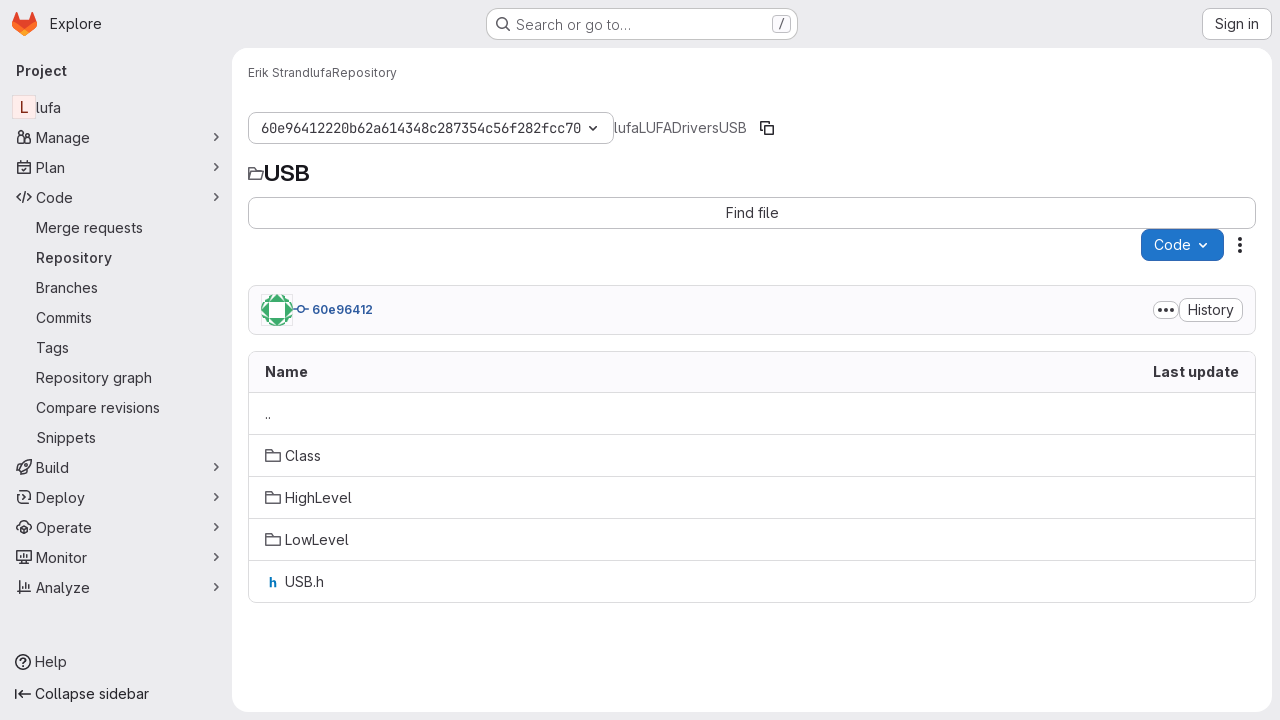

--- FILE ---
content_type: text/html; charset=utf-8
request_url: https://gitlab.cba.mit.edu/erik/lufa/-/tree/60e96412220b62a614348c287354c56f282fcc70/LUFA/Drivers/USB
body_size: 10250
content:




<!DOCTYPE html>
<html class="gl-system ui-neutral with-top-bar with-header application-chrome page-with-panels with-gl-container-queries " lang="en">
<head prefix="og: http://ogp.me/ns#">
<meta charset="utf-8">
<meta content="IE=edge" http-equiv="X-UA-Compatible">
<meta content="width=device-width, initial-scale=1" name="viewport">
<title>LUFA/Drivers/USB · 60e96412220b62a614348c287354c56f282fcc70 · Erik Strand / lufa · GitLab</title>
<script>
//<![CDATA[
window.gon={};gon.api_version="v4";gon.default_avatar_url="https://gitlab.cba.mit.edu/assets/no_avatar-849f9c04a3a0d0cea2424ae97b27447dc64a7dbfae83c036c45b403392f0e8ba.png";gon.max_file_size=10;gon.asset_host=null;gon.webpack_public_path="/assets/webpack/";gon.relative_url_root="";gon.user_color_mode="gl-system";gon.user_color_scheme="white";gon.markdown_surround_selection=null;gon.markdown_automatic_lists=null;gon.markdown_maintain_indentation=null;gon.math_rendering_limits_enabled=true;gon.allow_immediate_namespaces_deletion=true;gon.iframe_rendering_enabled=false;gon.iframe_rendering_allowlist=[];gon.recaptcha_api_server_url="https://www.recaptcha.net/recaptcha/api.js";gon.recaptcha_sitekey="";gon.gitlab_url="https://gitlab.cba.mit.edu";gon.promo_url="https://about.gitlab.com";gon.forum_url="https://forum.gitlab.com";gon.docs_url="https://docs.gitlab.com";gon.revision="ef8306c4594";gon.feature_category="source_code_management";gon.gitlab_logo="/assets/gitlab_logo-2957169c8ef64c58616a1ac3f4fc626e8a35ce4eb3ed31bb0d873712f2a041a0.png";gon.secure=true;gon.sprite_icons="/assets/icons-dafe78f1f5f3f39844d40e6211b4b6b2b89533b96324c26e6ca12cfd6cf1b0ca.svg";gon.sprite_file_icons="/assets/file_icons/file_icons-90de312d3dbe794a19dee8aee171f184ff69ca9c9cf9fe37e8b254e84c3a1543.svg";gon.illustrations_path="/images/illustrations.svg";gon.emoji_sprites_css_path="/assets/emoji_sprites-bd26211944b9d072037ec97cb138f1a52cd03ef185cd38b8d1fcc963245199a1.css";gon.emoji_backend_version=4;gon.gridstack_css_path="/assets/lazy_bundles/gridstack-f42069e5c7b1542688660592b48f2cbd86e26b77030efd195d124dbd8fe64434.css";gon.test_env=false;gon.disable_animations=false;gon.suggested_label_colors={"#cc338b":"Magenta-pink","#dc143c":"Crimson","#c21e56":"Rose red","#cd5b45":"Dark coral","#ed9121":"Carrot orange","#eee600":"Titanium yellow","#009966":"Green-cyan","#8fbc8f":"Dark sea green","#6699cc":"Blue-gray","#e6e6fa":"Lavender","#9400d3":"Dark violet","#330066":"Deep violet","#36454f":"Charcoal grey","#808080":"Gray"};gon.first_day_of_week=0;gon.time_display_relative=true;gon.time_display_format=0;gon.ee=false;gon.jh=false;gon.dot_com=false;gon.uf_error_prefix="UF";gon.pat_prefix="glpat-";gon.keyboard_shortcuts_enabled=true;gon.broadcast_message_dismissal_path=null;gon.diagramsnet_url="https://embed.diagrams.net";gon.features={"uiForOrganizations":false,"organizationSwitching":false,"findAndReplace":false,"removeMonitorMetrics":true,"newProjectCreationForm":false,"workItemsClientSideBoards":false,"glqlWorkItems":true,"glqlAggregation":false,"glqlTypescript":false,"paneledView":true,"archiveGroup":false,"accessibleLoadingButton":false,"allowIframesInMarkdown":false,"projectStudioEnabled":true,"inlineBlame":false,"directoryCodeDropdownUpdates":true,"repositoryFileTreeBrowser":false};
//]]>
</script>

<script>
//<![CDATA[
const root = document.documentElement;
if (window.matchMedia('(prefers-color-scheme: dark)').matches) {
  root.classList.add('gl-dark');
}

window.matchMedia('(prefers-color-scheme: dark)').addEventListener('change', (e) => {
  if (e.matches) {
    root.classList.add('gl-dark');
  } else {
    root.classList.remove('gl-dark');
  }
});

//]]>
</script>
<script>
//<![CDATA[
var gl = window.gl || {};
gl.startup_calls = {"/erik/lufa/-/refs/60e96412220b62a614348c287354c56f282fcc70/logs_tree/LUFA/Drivers/USB?format=json\u0026offset=0":{},"/erik/lufa/-/blob/60e96412220b62a614348c287354c56f282fcc70/README.txt?format=json\u0026viewer=rich":{}};
gl.startup_graphql_calls = [{"query":"query pathLastCommit($projectPath: ID!, $path: String, $ref: String!, $refType: RefType) {\n  project(fullPath: $projectPath) {\n    __typename\n    id\n    repository {\n      __typename\n      lastCommit(path: $path, ref: $ref, refType: $refType) {\n        __typename\n        id\n        sha\n        title\n        titleHtml\n        descriptionHtml\n        message\n        webPath\n        committerName\n        committerEmail\n        committedDate\n        authoredDate\n        authorName\n        authorEmail\n        authorGravatar\n        author {\n          __typename\n          id\n          name\n          avatarUrl\n          webPath\n        }\n        signature {\n          __typename\n          ... on GpgSignature {\n            gpgKeyPrimaryKeyid\n            verificationStatus\n          }\n          ... on X509Signature {\n            verificationStatus\n            x509Certificate {\n              id\n              subject\n              subjectKeyIdentifier\n              x509Issuer {\n                id\n                subject\n                subjectKeyIdentifier\n              }\n            }\n          }\n          ... on SshSignature {\n            verificationStatus\n            keyFingerprintSha256\n          }\n        }\n        pipelines(ref: $ref, first: 1) {\n          __typename\n          edges {\n            __typename\n            node {\n              __typename\n              id\n              detailedStatus {\n                __typename\n                id\n                detailsPath\n                icon\n                text\n              }\n            }\n          }\n        }\n      }\n    }\n  }\n}\n","variables":{"projectPath":"erik/lufa","ref":"60e96412220b62a614348c287354c56f282fcc70","path":"LUFA/Drivers/USB","refType":null}},{"query":"query getPermissions($projectPath: ID!) {\n  project(fullPath: $projectPath) {\n    id\n    __typename\n    userPermissions {\n      __typename\n      pushCode\n      forkProject\n      createMergeRequestIn\n    }\n  }\n}\n","variables":{"projectPath":"erik/lufa"}},{"query":"fragment PageInfo on PageInfo {\n  __typename\n  hasNextPage\n  hasPreviousPage\n  startCursor\n  endCursor\n}\n\nfragment TreeEntry on Entry {\n  __typename\n  id\n  sha\n  name\n  flatPath\n  type\n}\n\nquery getFiles(\n  $projectPath: ID!\n  $path: String\n  $ref: String!\n  $refType: RefType\n  $pageSize: Int!\n  $nextPageCursor: String\n) {\n  project(fullPath: $projectPath) {\n    id\n    __typename\n    repository {\n      __typename\n      tree(path: $path, ref: $ref, refType: $refType) {\n        __typename\n        trees(first: $pageSize, after: $nextPageCursor) {\n          __typename\n          edges {\n            __typename\n            node {\n              ...TreeEntry\n              webPath\n            }\n          }\n          pageInfo {\n            ...PageInfo\n          }\n        }\n        submodules(first: $pageSize, after: $nextPageCursor) {\n          __typename\n          edges {\n            __typename\n            node {\n              ...TreeEntry\n              webUrl\n              treeUrl\n            }\n          }\n          pageInfo {\n            ...PageInfo\n          }\n        }\n        blobs(first: $pageSize, after: $nextPageCursor) {\n          __typename\n          edges {\n            __typename\n            node {\n              ...TreeEntry\n              mode\n              webPath\n              lfsOid\n            }\n          }\n          pageInfo {\n            ...PageInfo\n          }\n        }\n      }\n    }\n  }\n}\n","variables":{"nextPageCursor":"","pageSize":100,"projectPath":"erik/lufa","ref":"60e96412220b62a614348c287354c56f282fcc70","path":"LUFA/Drivers/USB","refType":null}}];

if (gl.startup_calls && window.fetch) {
  Object.keys(gl.startup_calls).forEach(apiCall => {
   gl.startup_calls[apiCall] = {
      fetchCall: fetch(apiCall, {
        // Emulate XHR for Rails AJAX request checks
        headers: {
          'X-Requested-With': 'XMLHttpRequest'
        },
        // fetch won’t send cookies in older browsers, unless you set the credentials init option.
        // We set to `same-origin` which is default value in modern browsers.
        // See https://github.com/whatwg/fetch/pull/585 for more information.
        credentials: 'same-origin'
      })
    };
  });
}
if (gl.startup_graphql_calls && window.fetch) {
  const headers = {"X-CSRF-Token":"uWWnM7sLuAKono1YADIbkz8HxtG4ZHFcpK_0ckz-vwe7hZgE3QseF-iEH-Zs7nXYV_HLfbVd8ZJEMvDGRSpEtg","x-gitlab-feature-category":"source_code_management"};
  const url = `https://gitlab.cba.mit.edu/api/graphql`

  const opts = {
    method: "POST",
    headers: {
      "Content-Type": "application/json",
      ...headers,
    }
  };

  gl.startup_graphql_calls = gl.startup_graphql_calls.map(call => ({
    ...call,
    fetchCall: fetch(url, {
      ...opts,
      credentials: 'same-origin',
      body: JSON.stringify(call)
    })
  }))
}


//]]>
</script>



<meta content="light dark" name="color-scheme">
<link rel="stylesheet" href="/assets/application-267421195ad431679553836c5b410ffe630f2a3119c436775ff47aa32bd041a8.css" media="(prefers-color-scheme: light)" />
<link rel="stylesheet" href="/assets/application_dark-eb6a2be3fa84f122bcfdb01700ceb93d31abe14bec53e18529b0230fdb8d07ce.css" media="(prefers-color-scheme: dark)" />
<link rel="stylesheet" href="/assets/page_bundles/tree-87852cf755928d514a7c18c7bc442022c92b8887a274746dadf9ab0f18417de8.css" /><link rel="stylesheet" href="/assets/page_bundles/commit_description-9e7efe20f0cef17d0606edabfad0418e9eb224aaeaa2dae32c817060fa60abcc.css" /><link rel="stylesheet" href="/assets/page_bundles/projects-5ff1d9a4f328199704b89fcdbf5501b932b19e481ac1139171ece972e7cf4c7f.css" /><link rel="stylesheet" href="/assets/page_bundles/work_items-9f34e9e1785e95144a97edb25299b8dd0d2e641f7efb2d8b7bea3717104ed8f2.css" /><link rel="stylesheet" href="/assets/page_bundles/notes_shared-8f7a9513332533cc4a53b3be3d16e69570e82bc87b3f8913578eaeb0dce57e21.css" />
<link rel="stylesheet" href="/assets/tailwind_cqs-0e9add9895902b334f85f3a8c9ded0e9bcbfef603bbd1efcb51df7dac57c209e.css" />


<link rel="stylesheet" href="/assets/fonts-deb7ad1d55ca77c0172d8538d53442af63604ff490c74acc2859db295c125bdb.css" />
<link rel="stylesheet" href="/assets/highlight/themes/white-c47e38e4a3eafd97b389c0f8eec06dce295f311cdc1c9e55073ea9406b8fe5b0.css" media="(prefers-color-scheme: light)" />
<link rel="stylesheet" href="/assets/highlight/themes/dark-8796b0549a7cd8fd6d2646619fa5840db4505d7031a76d5441a3cee1d12390d2.css" media="(prefers-color-scheme: dark)" />

<script src="/assets/webpack/runtime.bada1433.bundle.js" defer="defer"></script>
<script src="/assets/webpack/main.eb29241f.chunk.js" defer="defer"></script>
<script src="/assets/webpack/tracker.4ac2efa2.chunk.js" defer="defer"></script>
<script>
//<![CDATA[
window.snowplowOptions = {"namespace":"gl","hostname":"gitlab.cba.mit.edu:443","postPath":"/-/collect_events","forceSecureTracker":true,"appId":"gitlab_sm"};
gl = window.gl || {};
gl.snowplowStandardContext = {"schema":"iglu:com.gitlab/gitlab_standard/jsonschema/1-1-7","data":{"environment":"self-managed","source":"gitlab-rails","correlation_id":"01KFCW7P4GEC9X72BZ1XE8RDMT","extra":{},"user_id":null,"global_user_id":null,"user_type":null,"is_gitlab_team_member":null,"namespace_id":585,"ultimate_parent_namespace_id":585,"project_id":854,"feature_enabled_by_namespace_ids":null,"realm":"self-managed","deployment_type":"self-managed","context_generated_at":"2026-01-20T04:57:29.688Z"}};
gl.snowplowPseudonymizedPageUrl = "https://gitlab.cba.mit.edu/namespace585/project854/-/tree/60e96412220b62a614348c287354c56f282fcc70/LUFA/Drivers/USB";
gl.maskedDefaultReferrerUrl = null;
gl.ga4MeasurementId = 'G-ENFH3X7M5Y';
gl.duoEvents = [];
gl.onlySendDuoEvents = false;


//]]>
</script>
<link rel="preload" href="/assets/application-267421195ad431679553836c5b410ffe630f2a3119c436775ff47aa32bd041a8.css" as="style" type="text/css">
<link rel="preload" href="/assets/highlight/themes/white-c47e38e4a3eafd97b389c0f8eec06dce295f311cdc1c9e55073ea9406b8fe5b0.css" as="style" type="text/css">




<script src="/assets/webpack/commons-pages.groups.new-pages.import.gitlab_projects.new-pages.import.manifest.new-pages.projects.n-44c6c18e.57adf505.chunk.js" defer="defer"></script>
<script src="/assets/webpack/commons-pages.search.show-super_sidebar.6acb116e.chunk.js" defer="defer"></script>
<script src="/assets/webpack/super_sidebar.d81b6984.chunk.js" defer="defer"></script>
<script src="/assets/webpack/commons-pages.projects-pages.projects.activity-pages.projects.alert_management.details-pages.project-16912510.ec48a109.chunk.js" defer="defer"></script>
<script src="/assets/webpack/commons-pages.admin.application_settings-pages.admin.application_settings.appearances.preview_sign_i-f1565176.4e33d525.chunk.js" defer="defer"></script>
<script src="/assets/webpack/17193943.e2846711.chunk.js" defer="defer"></script>
<script src="/assets/webpack/commons-pages.groups.packages-pages.groups.registry.repositories-pages.projects.blob.show-pages.proj-5c8a36cb.3416fb61.chunk.js" defer="defer"></script>
<script src="/assets/webpack/commons-pages.projects.blob.show-pages.projects.branches.new-pages.projects.commits.show-pages.proje-81161c0b.b40d5f1b.chunk.js" defer="defer"></script>
<script src="/assets/webpack/commons-pages.import.bitbucket_server.new-pages.import.gitea.new-pages.import.gitlab_projects.new-pa-7a549248.80e44fb5.chunk.js" defer="defer"></script>
<script src="/assets/webpack/dbe6a049.8c51c52f.chunk.js" defer="defer"></script>
<script src="/assets/webpack/commons-pages.projects.blob.show-pages.projects.show-pages.projects.snippets.edit-pages.projects.sni-42df7d4c.aa95e753.chunk.js" defer="defer"></script>
<script src="/assets/webpack/commons-pages.projects.blob.show-pages.projects.show-pages.projects.snippets.show-pages.projects.tre-c684fcf6.8c6bf173.chunk.js" defer="defer"></script>
<script src="/assets/webpack/commons-pages.projects.blob.edit-pages.projects.blob.new-pages.projects.blob.show-pages.projects.sho-ec79e51c.64cb1109.chunk.js" defer="defer"></script>
<script src="/assets/webpack/commons-pages.projects.blob.show-pages.projects.commits.show-pages.projects.show-pages.projects.tree.show.5d32875d.chunk.js" defer="defer"></script>
<script src="/assets/webpack/commons-pages.projects.blob.show-pages.projects.show-pages.projects.tree.show-pages.search.show.8df4e3fd.chunk.js" defer="defer"></script>
<script src="/assets/webpack/commons-pages.projects.blame.show-pages.projects.blob.show-pages.projects.show-pages.projects.tree.show.1fe49f7f.chunk.js" defer="defer"></script>
<script src="/assets/webpack/commons-pages.projects.blob.show-pages.projects.show-pages.projects.tree.show.6f97c221.chunk.js" defer="defer"></script>
<script src="/assets/webpack/commons-pages.projects.blob.show-pages.projects.tree.show-treeList.1db58909.chunk.js" defer="defer"></script>
<script src="/assets/webpack/pages.projects.tree.show.cebd6787.chunk.js" defer="defer"></script>

<meta content="object" property="og:type">
<meta content="GitLab" property="og:site_name">
<meta content="LUFA/Drivers/USB · 60e96412220b62a614348c287354c56f282fcc70 · Erik Strand / lufa · GitLab" property="og:title">
<meta content="My fork of LUFA, used for AVR USB experimenting in HTM(a)A 2018." property="og:description">
<meta content="https://gitlab.cba.mit.edu/assets/twitter_card-570ddb06edf56a2312253c5872489847a0f385112ddbcd71ccfa1570febab5d2.jpg" property="og:image">
<meta content="64" property="og:image:width">
<meta content="64" property="og:image:height">
<meta content="https://gitlab.cba.mit.edu/erik/lufa/-/tree/60e96412220b62a614348c287354c56f282fcc70/LUFA/Drivers/USB" property="og:url">
<meta content="summary" property="twitter:card">
<meta content="LUFA/Drivers/USB · 60e96412220b62a614348c287354c56f282fcc70 · Erik Strand / lufa · GitLab" property="twitter:title">
<meta content="My fork of LUFA, used for AVR USB experimenting in HTM(a)A 2018." property="twitter:description">
<meta content="https://gitlab.cba.mit.edu/assets/twitter_card-570ddb06edf56a2312253c5872489847a0f385112ddbcd71ccfa1570febab5d2.jpg" property="twitter:image">

<meta name="csrf-param" content="authenticity_token" />
<meta name="csrf-token" content="Q08PNHvBUlzqRN_EAQi922oIJhgh1s_O2yREVjiTO0RBrzADHcH0SapeTXpt1NOQAv4rtCzvTwA7uUDiMUfA9Q" />
<meta name="csp-nonce" />
<meta name="action-cable-url" content="/-/cable" />
<link href="/-/manifest.json" rel="manifest">
<link rel="icon" type="image/png" href="/uploads/-/system/appearance/favicon/1/logo.png" id="favicon" data-original-href="/uploads/-/system/appearance/favicon/1/logo.png" />
<link rel="apple-touch-icon" type="image/x-icon" href="/assets/apple-touch-icon-b049d4bc0dd9626f31db825d61880737befc7835982586d015bded10b4435460.png" />
<link href="/search/opensearch.xml" rel="search" title="Search GitLab" type="application/opensearchdescription+xml">
<link rel="alternate" type="application/atom+xml" title="lufa:60e96412220b62a614348c287354c56f282fcc70 commits" href="https://gitlab.cba.mit.edu/erik/lufa/-/commits/60e96412220b62a614348c287354c56f282fcc70?format=atom" />




<meta content="My fork of LUFA, used for AVR USB experimenting in HTM(a)A 2018." name="description">
<meta content="#F1F0F6" media="(prefers-color-scheme: light)" name="theme-color">
<meta content="#232128" media="(prefers-color-scheme: dark)" name="theme-color">
</head>

<body class="tab-width-8 gl-browser-chrome gl-platform-mac " data-namespace-id="585" data-page="projects:tree:show" data-page-type-id="60e96412220b62a614348c287354c56f282fcc70/LUFA/Drivers/USB" data-project="lufa" data-project-full-path="erik/lufa" data-project-id="854" data-project-studio-enabled="true">
<div id="js-tooltips-container"></div>

<script>
//<![CDATA[
gl = window.gl || {};
gl.client = {"isChrome":true,"isMac":true};


//]]>
</script>


<header class="super-topbar js-super-topbar"></header>
<div class="layout-page js-page-layout page-with-super-sidebar">
<script>
//<![CDATA[
const outer = document.createElement('div');
outer.style.visibility = 'hidden';
outer.style.overflow = 'scroll';
document.body.appendChild(outer);
const inner = document.createElement('div');
outer.appendChild(inner);
const scrollbarWidth = outer.offsetWidth - inner.offsetWidth;
outer.parentNode.removeChild(outer);
document.documentElement.style.setProperty('--scrollbar-width', `${scrollbarWidth}px`);

//]]>
</script><aside class="js-super-sidebar super-sidebar super-sidebar-loading" data-command-palette="{&quot;project_files_url&quot;:&quot;/erik/lufa/-/files/60e96412220b62a614348c287354c56f282fcc70?format=json&quot;,&quot;project_blob_url&quot;:&quot;/erik/lufa/-/blob/60e96412220b62a614348c287354c56f282fcc70&quot;}" data-force-desktop-expanded-sidebar="" data-is-saas="false" data-root-path="/" data-sidebar="{&quot;is_logged_in&quot;:false,&quot;compare_plans_url&quot;:&quot;https://about.gitlab.com/pricing&quot;,&quot;context_switcher_links&quot;:[{&quot;title&quot;:&quot;Explore&quot;,&quot;link&quot;:&quot;/explore&quot;,&quot;icon&quot;:&quot;compass&quot;}],&quot;current_menu_items&quot;:[{&quot;id&quot;:&quot;project_overview&quot;,&quot;title&quot;:&quot;lufa&quot;,&quot;entity_id&quot;:854,&quot;link&quot;:&quot;/erik/lufa&quot;,&quot;link_classes&quot;:&quot;shortcuts-project&quot;,&quot;is_active&quot;:false},{&quot;id&quot;:&quot;manage_menu&quot;,&quot;title&quot;:&quot;Manage&quot;,&quot;icon&quot;:&quot;users&quot;,&quot;avatar_shape&quot;:&quot;rect&quot;,&quot;link&quot;:&quot;/erik/lufa/activity&quot;,&quot;is_active&quot;:false,&quot;items&quot;:[{&quot;id&quot;:&quot;activity&quot;,&quot;title&quot;:&quot;Activity&quot;,&quot;link&quot;:&quot;/erik/lufa/activity&quot;,&quot;link_classes&quot;:&quot;shortcuts-project-activity&quot;,&quot;is_active&quot;:false},{&quot;id&quot;:&quot;members&quot;,&quot;title&quot;:&quot;Members&quot;,&quot;link&quot;:&quot;/erik/lufa/-/project_members&quot;,&quot;is_active&quot;:false},{&quot;id&quot;:&quot;labels&quot;,&quot;title&quot;:&quot;Labels&quot;,&quot;link&quot;:&quot;/erik/lufa/-/labels&quot;,&quot;is_active&quot;:false}],&quot;separated&quot;:false},{&quot;id&quot;:&quot;plan_menu&quot;,&quot;title&quot;:&quot;Plan&quot;,&quot;icon&quot;:&quot;planning&quot;,&quot;avatar_shape&quot;:&quot;rect&quot;,&quot;link&quot;:&quot;/erik/lufa/-/issues&quot;,&quot;is_active&quot;:false,&quot;items&quot;:[{&quot;id&quot;:&quot;project_issue_list&quot;,&quot;title&quot;:&quot;Issues&quot;,&quot;link&quot;:&quot;/erik/lufa/-/issues&quot;,&quot;link_classes&quot;:&quot;shortcuts-issues has-sub-items&quot;,&quot;pill_count_field&quot;:&quot;openIssuesCount&quot;,&quot;pill_count_dynamic&quot;:false,&quot;is_active&quot;:false},{&quot;id&quot;:&quot;boards&quot;,&quot;title&quot;:&quot;Issue boards&quot;,&quot;link&quot;:&quot;/erik/lufa/-/boards&quot;,&quot;link_classes&quot;:&quot;shortcuts-issue-boards&quot;,&quot;is_active&quot;:false},{&quot;id&quot;:&quot;milestones&quot;,&quot;title&quot;:&quot;Milestones&quot;,&quot;link&quot;:&quot;/erik/lufa/-/milestones&quot;,&quot;is_active&quot;:false},{&quot;id&quot;:&quot;project_wiki&quot;,&quot;title&quot;:&quot;Wiki&quot;,&quot;link&quot;:&quot;/erik/lufa/-/wikis/home&quot;,&quot;link_classes&quot;:&quot;shortcuts-wiki&quot;,&quot;is_active&quot;:false}],&quot;separated&quot;:false},{&quot;id&quot;:&quot;code_menu&quot;,&quot;title&quot;:&quot;Code&quot;,&quot;icon&quot;:&quot;code&quot;,&quot;avatar_shape&quot;:&quot;rect&quot;,&quot;link&quot;:&quot;/erik/lufa/-/merge_requests&quot;,&quot;is_active&quot;:true,&quot;items&quot;:[{&quot;id&quot;:&quot;project_merge_request_list&quot;,&quot;title&quot;:&quot;Merge requests&quot;,&quot;link&quot;:&quot;/erik/lufa/-/merge_requests&quot;,&quot;link_classes&quot;:&quot;shortcuts-merge_requests&quot;,&quot;pill_count_field&quot;:&quot;openMergeRequestsCount&quot;,&quot;pill_count_dynamic&quot;:false,&quot;is_active&quot;:false},{&quot;id&quot;:&quot;files&quot;,&quot;title&quot;:&quot;Repository&quot;,&quot;link&quot;:&quot;/erik/lufa/-/tree/60e96412220b62a614348c287354c56f282fcc70&quot;,&quot;link_classes&quot;:&quot;shortcuts-tree&quot;,&quot;is_active&quot;:true},{&quot;id&quot;:&quot;branches&quot;,&quot;title&quot;:&quot;Branches&quot;,&quot;link&quot;:&quot;/erik/lufa/-/branches&quot;,&quot;is_active&quot;:false},{&quot;id&quot;:&quot;commits&quot;,&quot;title&quot;:&quot;Commits&quot;,&quot;link&quot;:&quot;/erik/lufa/-/commits/60e96412220b62a614348c287354c56f282fcc70&quot;,&quot;link_classes&quot;:&quot;shortcuts-commits&quot;,&quot;is_active&quot;:false},{&quot;id&quot;:&quot;tags&quot;,&quot;title&quot;:&quot;Tags&quot;,&quot;link&quot;:&quot;/erik/lufa/-/tags&quot;,&quot;is_active&quot;:false},{&quot;id&quot;:&quot;graphs&quot;,&quot;title&quot;:&quot;Repository graph&quot;,&quot;link&quot;:&quot;/erik/lufa/-/network/60e96412220b62a614348c287354c56f282fcc70&quot;,&quot;link_classes&quot;:&quot;shortcuts-network&quot;,&quot;is_active&quot;:false},{&quot;id&quot;:&quot;compare&quot;,&quot;title&quot;:&quot;Compare revisions&quot;,&quot;link&quot;:&quot;/erik/lufa/-/compare?from=master\u0026to=60e96412220b62a614348c287354c56f282fcc70&quot;,&quot;is_active&quot;:false},{&quot;id&quot;:&quot;project_snippets&quot;,&quot;title&quot;:&quot;Snippets&quot;,&quot;link&quot;:&quot;/erik/lufa/-/snippets&quot;,&quot;link_classes&quot;:&quot;shortcuts-snippets&quot;,&quot;is_active&quot;:false}],&quot;separated&quot;:false},{&quot;id&quot;:&quot;build_menu&quot;,&quot;title&quot;:&quot;Build&quot;,&quot;icon&quot;:&quot;rocket&quot;,&quot;avatar_shape&quot;:&quot;rect&quot;,&quot;link&quot;:&quot;/erik/lufa/-/pipelines&quot;,&quot;is_active&quot;:false,&quot;items&quot;:[{&quot;id&quot;:&quot;pipelines&quot;,&quot;title&quot;:&quot;Pipelines&quot;,&quot;link&quot;:&quot;/erik/lufa/-/pipelines&quot;,&quot;link_classes&quot;:&quot;shortcuts-pipelines&quot;,&quot;is_active&quot;:false},{&quot;id&quot;:&quot;jobs&quot;,&quot;title&quot;:&quot;Jobs&quot;,&quot;link&quot;:&quot;/erik/lufa/-/jobs&quot;,&quot;link_classes&quot;:&quot;shortcuts-builds&quot;,&quot;is_active&quot;:false},{&quot;id&quot;:&quot;pipeline_schedules&quot;,&quot;title&quot;:&quot;Pipeline schedules&quot;,&quot;link&quot;:&quot;/erik/lufa/-/pipeline_schedules&quot;,&quot;link_classes&quot;:&quot;shortcuts-builds&quot;,&quot;is_active&quot;:false},{&quot;id&quot;:&quot;artifacts&quot;,&quot;title&quot;:&quot;Artifacts&quot;,&quot;link&quot;:&quot;/erik/lufa/-/artifacts&quot;,&quot;link_classes&quot;:&quot;shortcuts-builds&quot;,&quot;is_active&quot;:false}],&quot;separated&quot;:false},{&quot;id&quot;:&quot;deploy_menu&quot;,&quot;title&quot;:&quot;Deploy&quot;,&quot;icon&quot;:&quot;deployments&quot;,&quot;avatar_shape&quot;:&quot;rect&quot;,&quot;link&quot;:&quot;/erik/lufa/-/releases&quot;,&quot;is_active&quot;:false,&quot;items&quot;:[{&quot;id&quot;:&quot;releases&quot;,&quot;title&quot;:&quot;Releases&quot;,&quot;link&quot;:&quot;/erik/lufa/-/releases&quot;,&quot;link_classes&quot;:&quot;shortcuts-deployments-releases&quot;,&quot;is_active&quot;:false},{&quot;id&quot;:&quot;model_registry&quot;,&quot;title&quot;:&quot;Model registry&quot;,&quot;link&quot;:&quot;/erik/lufa/-/ml/models&quot;,&quot;is_active&quot;:false}],&quot;separated&quot;:false},{&quot;id&quot;:&quot;operations_menu&quot;,&quot;title&quot;:&quot;Operate&quot;,&quot;icon&quot;:&quot;cloud-pod&quot;,&quot;avatar_shape&quot;:&quot;rect&quot;,&quot;link&quot;:&quot;/erik/lufa/-/environments&quot;,&quot;is_active&quot;:false,&quot;items&quot;:[{&quot;id&quot;:&quot;environments&quot;,&quot;title&quot;:&quot;Environments&quot;,&quot;link&quot;:&quot;/erik/lufa/-/environments&quot;,&quot;link_classes&quot;:&quot;shortcuts-environments&quot;,&quot;is_active&quot;:false}],&quot;separated&quot;:false},{&quot;id&quot;:&quot;monitor_menu&quot;,&quot;title&quot;:&quot;Monitor&quot;,&quot;icon&quot;:&quot;monitor&quot;,&quot;avatar_shape&quot;:&quot;rect&quot;,&quot;link&quot;:&quot;/erik/lufa/-/incidents&quot;,&quot;is_active&quot;:false,&quot;items&quot;:[{&quot;id&quot;:&quot;incidents&quot;,&quot;title&quot;:&quot;Incidents&quot;,&quot;link&quot;:&quot;/erik/lufa/-/incidents&quot;,&quot;is_active&quot;:false}],&quot;separated&quot;:false},{&quot;id&quot;:&quot;analyze_menu&quot;,&quot;title&quot;:&quot;Analyze&quot;,&quot;icon&quot;:&quot;chart&quot;,&quot;avatar_shape&quot;:&quot;rect&quot;,&quot;link&quot;:&quot;/erik/lufa/-/value_stream_analytics&quot;,&quot;is_active&quot;:false,&quot;items&quot;:[{&quot;id&quot;:&quot;cycle_analytics&quot;,&quot;title&quot;:&quot;Value stream analytics&quot;,&quot;link&quot;:&quot;/erik/lufa/-/value_stream_analytics&quot;,&quot;link_classes&quot;:&quot;shortcuts-project-cycle-analytics&quot;,&quot;is_active&quot;:false},{&quot;id&quot;:&quot;contributors&quot;,&quot;title&quot;:&quot;Contributor analytics&quot;,&quot;link&quot;:&quot;/erik/lufa/-/graphs/60e96412220b62a614348c287354c56f282fcc70&quot;,&quot;is_active&quot;:false},{&quot;id&quot;:&quot;ci_cd_analytics&quot;,&quot;title&quot;:&quot;CI/CD analytics&quot;,&quot;link&quot;:&quot;/erik/lufa/-/pipelines/charts&quot;,&quot;is_active&quot;:false},{&quot;id&quot;:&quot;repository_analytics&quot;,&quot;title&quot;:&quot;Repository analytics&quot;,&quot;link&quot;:&quot;/erik/lufa/-/graphs/60e96412220b62a614348c287354c56f282fcc70/charts&quot;,&quot;link_classes&quot;:&quot;shortcuts-repository-charts&quot;,&quot;is_active&quot;:false},{&quot;id&quot;:&quot;model_experiments&quot;,&quot;title&quot;:&quot;Model experiments&quot;,&quot;link&quot;:&quot;/erik/lufa/-/ml/experiments&quot;,&quot;is_active&quot;:false}],&quot;separated&quot;:false}],&quot;current_context_header&quot;:&quot;Project&quot;,&quot;support_path&quot;:&quot;https://about.gitlab.com/get-help/&quot;,&quot;docs_path&quot;:&quot;/help/docs&quot;,&quot;display_whats_new&quot;:false,&quot;show_version_check&quot;:null,&quot;search&quot;:{&quot;search_path&quot;:&quot;/search&quot;,&quot;issues_path&quot;:&quot;/dashboard/issues&quot;,&quot;mr_path&quot;:&quot;/dashboard/merge_requests&quot;,&quot;autocomplete_path&quot;:&quot;/search/autocomplete&quot;,&quot;settings_path&quot;:&quot;/search/settings&quot;,&quot;search_context&quot;:{&quot;project&quot;:{&quot;id&quot;:854,&quot;name&quot;:&quot;lufa&quot;},&quot;project_metadata&quot;:{&quot;mr_path&quot;:&quot;/erik/lufa/-/merge_requests&quot;,&quot;issues_path&quot;:&quot;/erik/lufa/-/issues&quot;},&quot;code_search&quot;:true,&quot;ref&quot;:&quot;60e96412220b62a614348c287354c56f282fcc70&quot;,&quot;scope&quot;:null,&quot;for_snippets&quot;:null}},&quot;panel_type&quot;:&quot;project&quot;,&quot;shortcut_links&quot;:[{&quot;title&quot;:&quot;Snippets&quot;,&quot;href&quot;:&quot;/explore/snippets&quot;,&quot;css_class&quot;:&quot;dashboard-shortcuts-snippets&quot;},{&quot;title&quot;:&quot;Groups&quot;,&quot;href&quot;:&quot;/explore/groups&quot;,&quot;css_class&quot;:&quot;dashboard-shortcuts-groups&quot;},{&quot;title&quot;:&quot;Projects&quot;,&quot;href&quot;:&quot;/explore/projects/starred&quot;,&quot;css_class&quot;:&quot;dashboard-shortcuts-projects&quot;}],&quot;terms&quot;:null,&quot;sign_in_visible&quot;:&quot;true&quot;,&quot;allow_signup&quot;:&quot;false&quot;,&quot;new_user_registration_path&quot;:&quot;/users/sign_up&quot;,&quot;sign_in_path&quot;:&quot;/users/sign_in?redirect_to_referer=yes&quot;}"></aside>


<div class="panels-container gl-flex gl-gap-3">
<div class="content-panels gl-flex-1 gl-w-full gl-flex gl-gap-3 gl-relative js-content-panels gl-@container/content-panels">
<div class="js-static-panel static-panel content-wrapper gl-relative paneled-view gl-flex-1 gl-overflow-y-auto gl-bg-default" id="static-panel-portal">
<div class="panel-header">
<div class="broadcast-wrapper">



</div>
<div class="top-bar-fixed container-fluid gl-rounded-t-lg gl-sticky gl-top-0 gl-left-0 gl-mx-0 gl-w-full" data-testid="top-bar">
<div class="top-bar-container gl-flex gl-items-center gl-gap-2">
<div class="gl-grow gl-basis-0 gl-flex gl-items-center gl-justify-start gl-gap-3">
<script type="application/ld+json">
{"@context":"https://schema.org","@type":"BreadcrumbList","itemListElement":[{"@type":"ListItem","position":1,"name":"Erik Strand","item":"https://gitlab.cba.mit.edu/erik"},{"@type":"ListItem","position":2,"name":"lufa","item":"https://gitlab.cba.mit.edu/erik/lufa"},{"@type":"ListItem","position":3,"name":"Repository","item":"https://gitlab.cba.mit.edu/erik/lufa/-/tree/60e96412220b62a614348c287354c56f282fcc70/LUFA/Drivers/USB"}]}


</script>
<div data-testid="breadcrumb-links" id="js-vue-page-breadcrumbs-wrapper">
<div data-breadcrumbs-json="[{&quot;text&quot;:&quot;Erik Strand&quot;,&quot;href&quot;:&quot;/erik&quot;,&quot;avatarPath&quot;:null},{&quot;text&quot;:&quot;lufa&quot;,&quot;href&quot;:&quot;/erik/lufa&quot;,&quot;avatarPath&quot;:null},{&quot;text&quot;:&quot;Repository&quot;,&quot;href&quot;:&quot;/erik/lufa/-/tree/60e96412220b62a614348c287354c56f282fcc70/LUFA/Drivers/USB&quot;,&quot;avatarPath&quot;:null}]" id="js-vue-page-breadcrumbs"></div>
<div id="js-injected-page-breadcrumbs"></div>
<div id="js-page-breadcrumbs-extra"></div>
</div>


<div id="js-work-item-feedback"></div>

</div>

</div>
</div>

</div>
<div class="panel-content">
<div class="panel-content-inner js-static-panel-inner">
<div class="alert-wrapper alert-wrapper-top-space gl-flex gl-flex-col gl-gap-3 container-fluid container-limited">


























</div>

<div class="container-fluid container-limited project-highlight-puc">
<main class="content gl-@container/panel gl-pb-3" id="content-body" itemscope itemtype="http://schema.org/SoftwareSourceCode">
<div id="js-drawer-container"></div>
<div class="flash-container flash-container-page sticky" data-testid="flash-container">
<div id="js-global-alerts"></div>
</div>







<div class="tree-holder gl-clearfix js-per-page gl-mt-5" data-blame-per-page="1000" id="tree-holder">
<div data-breadcrumbs-can-collaborate="false" data-breadcrumbs-can-edit-tree="false" data-breadcrumbs-can-push-code="false" data-breadcrumbs-can-push-to-branch="false" data-breadcrumbs-new-blob-path="/erik/lufa/-/new/60e96412220b62a614348c287354c56f282fcc70" data-breadcrumbs-new-branch-path="/erik/lufa/-/branches/new" data-breadcrumbs-new-dir-path="/erik/lufa/-/create_dir/60e96412220b62a614348c287354c56f282fcc70" data-breadcrumbs-new-tag-path="/erik/lufa/-/tags/new" data-breadcrumbs-upload-path="/erik/lufa/-/create/60e96412220b62a614348c287354c56f282fcc70" data-compare-path="/erik/lufa/-/compare?from=master&amp;to=60e96412220b62a614348c287354c56f282fcc70" data-download-links="[{&quot;text&quot;:&quot;zip&quot;,&quot;path&quot;:&quot;/erik/lufa/-/archive/60e96412220b62a614348c287354c56f282fcc70/lufa-60e96412220b62a614348c287354c56f282fcc70.zip&quot;},{&quot;text&quot;:&quot;tar.gz&quot;,&quot;path&quot;:&quot;/erik/lufa/-/archive/60e96412220b62a614348c287354c56f282fcc70/lufa-60e96412220b62a614348c287354c56f282fcc70.tar.gz&quot;},{&quot;text&quot;:&quot;tar.bz2&quot;,&quot;path&quot;:&quot;/erik/lufa/-/archive/60e96412220b62a614348c287354c56f282fcc70/lufa-60e96412220b62a614348c287354c56f282fcc70.tar.bz2&quot;},{&quot;text&quot;:&quot;tar&quot;,&quot;path&quot;:&quot;/erik/lufa/-/archive/60e96412220b62a614348c287354c56f282fcc70/lufa-60e96412220b62a614348c287354c56f282fcc70.tar&quot;}]" data-escaped-ref="60e96412220b62a614348c287354c56f282fcc70" data-http-url="https://gitlab.cba.mit.edu/erik/lufa.git" data-project-id="854" data-project-path="erik/lufa" data-project-root-path="/erik/lufa" data-ref="60e96412220b62a614348c287354c56f282fcc70" data-ref-type="" data-root-ref="master" data-ssh-url="ssh://git@gitlab.cba.mit.edu:846/erik/lufa.git" data-web-ide-button-default-branch="master" data-web-ide-button-options="{&quot;project_path&quot;:&quot;erik/lufa&quot;,&quot;ref&quot;:&quot;60e96412220b62a614348c287354c56f282fcc70&quot;,&quot;is_fork&quot;:false,&quot;needs_to_fork&quot;:true,&quot;gitpod_enabled&quot;:false,&quot;is_blob&quot;:false,&quot;show_edit_button&quot;:false,&quot;show_web_ide_button&quot;:false,&quot;show_gitpod_button&quot;:false,&quot;show_pipeline_editor_button&quot;:false,&quot;web_ide_url&quot;:&quot;/-/ide/project/erik/lufa/edit/60e96412220b62a614348c287354c56f282fcc70/-/LUFA/Drivers/USB&quot;,&quot;edit_url&quot;:&quot;&quot;,&quot;pipeline_editor_url&quot;:&quot;/erik/lufa/-/ci/editor?branch_name=60e96412220b62a614348c287354c56f282fcc70&quot;,&quot;gitpod_url&quot;:&quot;&quot;,&quot;user_preferences_gitpod_path&quot;:&quot;/-/profile/preferences#user_gitpod_enabled&quot;,&quot;user_profile_enable_gitpod_path&quot;:&quot;/-/user_settings/profile?user%5Bgitpod_enabled%5D=true&quot;,&quot;fork_path&quot;:&quot;/erik/lufa/-/forks/new&quot;,&quot;fork_modal_id&quot;:null}" data-xcode-url="" id="js-repository-blob-header-app"></div>

<div class="info-well project-last-commit gl-mt-5">
<div class="gl-flex gl-items-center gl-justify-center gl-m-auto gl-min-h-9 @lg/panel:gl-min-h-[4.5rem]" data-history-link="/erik/lufa/-/commits/60e96412220b62a614348c287354c56f282fcc70" data-ref-type="" id="js-last-commit">
<div class="gl-spinner-container" role="status"><span aria-hidden class="gl-spinner gl-spinner-md gl-spinner-dark !gl-align-text-bottom"></span><span class="gl-sr-only !gl-absolute">Loading</span>
</div>
</div>
</div>
<div data-escaped-ref="60e96412220b62a614348c287354c56f282fcc70" data-full-name="Erik Strand / lufa" data-has-revs-file="false" data-project-path="erik/lufa" data-project-short-path="lufa" data-ref="60e96412220b62a614348c287354c56f282fcc70" id="js-tree-list"></div>

</div>

<script>
//<![CDATA[
  window.gl = window.gl || {};
  window.gl.webIDEPath = '/-/ide/project/erik/lufa/edit/60e96412220b62a614348c287354c56f282fcc70/-/LUFA/Drivers/USB'


//]]>
</script>
<div data-ambiguous="false" data-ref="60e96412220b62a614348c287354c56f282fcc70" id="js-ambiguous-ref-modal"></div>

</main>
</div>

</div>

</div>
</div>
<div class="js-dynamic-panel paneled-view contextual-panel gl-@container/panel !gl-absolute gl-shadow-lg @xl/content-panels:gl-w-1/2 @xl/content-panels:gl-shadow-none @xl/content-panels:!gl-relative" id="contextual-panel-portal"></div>
</div>
</div>

</div>


<script>
//<![CDATA[
if ('loading' in HTMLImageElement.prototype) {
  document.querySelectorAll('img.lazy').forEach(img => {
    img.loading = 'lazy';
    let imgUrl = img.dataset.src;
    // Only adding width + height for avatars for now
    if (imgUrl.indexOf('/avatar/') > -1 && imgUrl.indexOf('?') === -1) {
      const targetWidth = img.getAttribute('width') || img.width;
      imgUrl += `?width=${targetWidth}`;
    }
    img.src = imgUrl;
    img.removeAttribute('data-src');
    img.classList.remove('lazy');
    img.classList.add('js-lazy-loaded');
    img.dataset.testid = 'js-lazy-loaded-content';
  });
}

//]]>
</script>
<script>
//<![CDATA[
gl = window.gl || {};
gl.experiments = {};


//]]>
</script>

</body>
</html>

